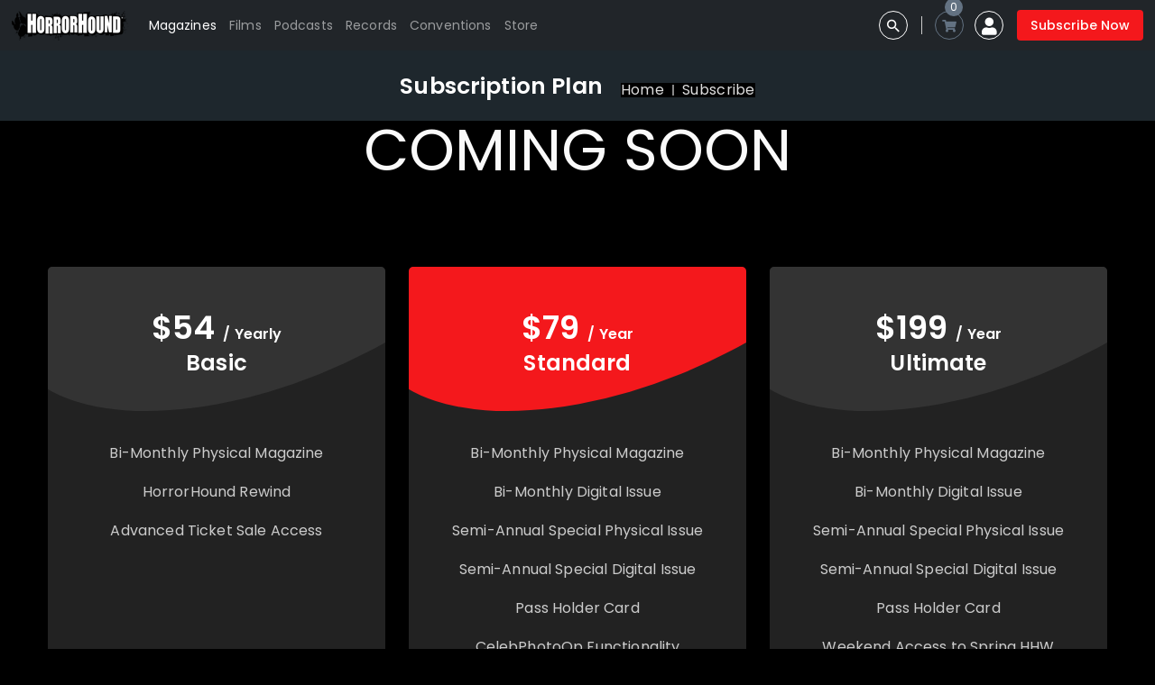

--- FILE ---
content_type: text/html; charset=utf-8
request_url: https://horrorhound.com/subscribe
body_size: 8471
content:

<!DOCTYPE html>
<html lang="en">
<head>
  
  <!-- Google tag (gtag.js) -->
  <script async src="https://www.googletagmanager.com/gtag/js?id=G-3VVXF95L17"></script>
  <script>
    window.dataLayer = window.dataLayer || [];
    function gtag() { dataLayer.push(arguments); }
    gtag('js', new Date());

    gtag('config', 'G-3VVXF95L17');
  </script>
  
  <!-- Pinterest Tag -->
  <script>
    !function(e){if(!window.pintrk){window.pintrk = function () {
    window.pintrk.queue.push(Array.prototype.slice.call(arguments))};var
      n=window.pintrk;n.queue=[],n.version="3.0";var
      t=document.createElement("script");t.async=!0,t.src=e;var
      r=document.getElementsByTagName("script")[0];
      r.parentNode.insertBefore(t,r)}}("https://s.pinimg.com/ct/core.js");
    pintrk('load', '2612568328643', {em: '<user_email_address>'});
    pintrk('page');
  </script>
  <noscript>
    <img height="1" width="1" style="display:none;" alt=""
         src="https://ct.pinterest.com/v3/?event=init&tid=2612568328643&pd[em]=<hashed_email_address>&noscript=1" />
  </noscript>
  <!-- end Pinterest Tag -->


  <!-- Meta Pixel Code -->
  <script>
    !function (f, b, e, v, n, t, s) {
      if (f.fbq) return; n = f.fbq = function () {
        n.callMethod ?
        n.callMethod.apply(n, arguments) : n.queue.push(arguments)
      };
      if (!f._fbq) f._fbq = n; n.push = n; n.loaded = !0; n.version = '2.0';
      n.queue = []; t = b.createElement(e); t.async = !0;
      t.src = v; s = b.getElementsByTagName(e)[0];
      s.parentNode.insertBefore(t, s)
    }(window, document, 'script',
      'https://connect.facebook.net/en_US/fbevents.js');
    fbq('init', '301009820766458');
    fbq('track', 'PageView');
  </script>
  <noscript>
    <img height="1" width="1" style="display:none"
         src="https://www.facebook.com/tr?id=301009820766458&ev=PageView&noscript=1" />
  </noscript>
  <!-- End Meta Pixel Code -->

  <meta name="p:domain_verify" content="fd31b3ee20c731ef9407806c7bd26f5a" />

  <!-- Meta -->
  <meta charset="utf-8" />
  <meta name="viewport" content="width=device-width, initial-scale=1.0" />
  <meta name="author" content="Jeremy Sheldon" />

  <base href="/" />

  <!-- Favicon -->
  <link rel="shortcut icon" href="favicon.ico">
  <link rel="apple-touch-icon" sizes="180x180" href="/apple-touch-icon.png">
  <link rel="icon" type="image/png" sizes="32x32" href="/favicon-32x32.png">
  <link rel="icon" type="image/png" sizes="16x16" href="/favicon-16x16.png">
  <link rel="manifest" href="/site.webmanifest">


  <!-- SWIPER CSS -->

  <!-- BOOTSTRAP CSS -->
  <link href="https://cdn.jsdelivr.net/npm/bootstrap@5.1.1/dist/css/bootstrap.min.css" rel="stylesheet" integrity="sha384-F3w7mX95PdgyTmZZMECAngseQB83DfGTowi0iMjiWaeVhAn4FJkqJByhZMI3AhiU" crossorigin="anonymous">

  <!-- FONT AWESOME CSS -->
  <link rel="stylesheet" href="https://use.fontawesome.com/releases/v5.15.4/css/all.css">

  <!-- MD ICONIC FONT  CSS -->
  <link rel="stylesheet" href="https://cdnjs.cloudflare.com/ajax/libs/material-design-iconic-font/2.2.0/css/material-design-iconic-font.min.css">

  <!-- BLAZORISE CSS -->

  <!-- MUDBLAZOR CSS -->
  <link href="https://fonts.googleapis.com/css?family=Roboto:300,400,500,700&display=swap" rel="stylesheet" />
  <link href="_content/MudBlazor/MudBlazor.min.css" rel="stylesheet" />

  <!-- MyStreamit CSS -->
  <!--<link href="css/myStreamit.css" rel="stylesheet" />-->

  <!-- MyStreamoPlugins CSS -->
  <link href="css/myStreamoPlugins.css" rel="stylesheet" />

  <!-- MyStreamo CSS -->
  <link href="css/myStreamo.css" rel="stylesheet" />

  <!-- Flags CSS -->
  <link type="text/css" href="https://cdnjs.cloudflare.com/ajax/libs/flag-icon-css/3.5.0/css/flag-icon.min.css" rel="stylesheet">

  <!-- My Styles CSS -->
  <link href="css/site.css" rel="stylesheet" />

  <!-- My Styles CSS -->
  <link href="css/hh.css" rel="stylesheet" />

  <!--Blazor:{"sequence":1,"type":"server","prerenderId":"174acb178ce144c49d867bf101b2d94b","descriptor":"CfDJ8LV8yLtRIN5LoAk0LsQLOOerp1BwrxLlM8AKj5HcPM7\u002BAM\u002BYoE6\u002BhODqw3KWjDxOtHBn8A060\u002BQxIB66y5dxR5K234ORp5/CbNUuB91Smkgr6\u002BgcR8EzlvQ2b091CiABnMuCiwV5jSw88cIp4uuWdtTNbB5M1WV6fhOMhiOZY31EpUuwXOvHPrdxTCI8nvGvzoTBbvRW3YHAbhkn6EvFN2CR4bgs9S9lTtXZZRqwxR\u002B9zPZSKJ4Z6sEPs86LEzqd\u002B8yRDWhYpsoAlykf2u9OzZ9rE3th46MNqgM\u002Br8ftgtPZbAbYIZonMF//Nl/ub\u002BunQx2DxbJqr4VKJVVry7/YfYQTWo1nrGpbwNqLVx6n23wyYvdTERPm2iBiOZSV\u002B5VqNS81NaxvlV8oUlUr3lUa7/ZwvaDerKSyNytI9vukCgma"}--><title>HorrorHound</title><!--Blazor:{"prerenderId":"174acb178ce144c49d867bf101b2d94b"}-->
</head>

<body>
  
  
<!--Blazor:{"sequence":0,"type":"server","prerenderId":"37c86cbf30df462cb2597eb56faf6287","descriptor":"CfDJ8LV8yLtRIN5LoAk0LsQLOOfUKDvE5xb9\u002BvxNK/FoaVvfroLBE7FFQRe7gW6aNDCP13kTR3LyWccKbXeDWgvs0EIKw012vkthqUW9fYnXD9LKGK24a0zkIjOnEhqSzE\u002BBCTaJD\u002BiSTFijj9Jj7eByGdBqECB0wUbGc2AeYJ4V7AVfmYcs7eWwdOeFUs7sRCfh1wmeWQTAF1C3expHAokn/ZNUV4zvvHfa2epvr\u002BYD8Wqy0Et7M2gC\u002BMju\u002BmK4DJoFUXuKeHusmXM8q\u002BIrKRINUsdFt24UoYz0QGXbj/YHFwaA15ppj7DpRTeEBn0EHp2lgIYNTRfCqLSG1LsaCg2b/yk="}--><style>
::-webkit-scrollbar {width: 8px;height: 8px;z-index: 1;}
::-webkit-scrollbar-track {background: transparent;}
::-webkit-scrollbar-thumb {background: #c4c4c4;border-radius: 1px;}
::-webkit-scrollbar-thumb:hover {background: #a6a6a6;}
html, body * {scrollbar-color: #c4c4c4 transparent;scrollbar-width: thin;}
</style>
<style>
    .mud-chart-serie:hover {
        filter: url(#lighten);
    }
</style>

<style>
:root{
--mud-palette-black: rgba(39,39,47,1);
--mud-palette-white: rgba(255,255,255,1);
--mud-palette-primary: rgba(119,107,231,1);
--mud-palette-primary-rgb: 119,107,231;
--mud-palette-primary-text: rgba(255,255,255,1);
--mud-palette-primary-darken: rgb(90,75,226);
--mud-palette-primary-lighten: rgb(151,141,236);
--mud-palette-primary-hover: rgba(119,107,231,0.058823529411764705);
--mud-palette-secondary: rgba(255,64,129,1);
--mud-palette-secondary-rgb: 255,64,129;
--mud-palette-secondary-text: rgba(255,255,255,1);
--mud-palette-secondary-darken: rgb(255,31,105);
--mud-palette-secondary-lighten: rgb(255,102,153);
--mud-palette-secondary-hover: rgba(255,64,129,0.058823529411764705);
--mud-palette-tertiary: rgba(30,200,165,1);
--mud-palette-tertiary-rgb: 30,200,165;
--mud-palette-tertiary-text: rgba(255,255,255,1);
--mud-palette-tertiary-darken: rgb(25,169,140);
--mud-palette-tertiary-lighten: rgb(42,223,187);
--mud-palette-tertiary-hover: rgba(30,200,165,0.058823529411764705);
--mud-palette-info: rgba(50,153,255,1);
--mud-palette-info-rgb: 50,153,255;
--mud-palette-info-text: rgba(255,255,255,1);
--mud-palette-info-darken: rgb(10,133,255);
--mud-palette-info-lighten: rgb(92,173,255);
--mud-palette-info-hover: rgba(50,153,255,0.058823529411764705);
--mud-palette-success: rgba(11,186,131,1);
--mud-palette-success-rgb: 11,186,131;
--mud-palette-success-text: rgba(255,255,255,1);
--mud-palette-success-darken: rgb(9,154,108);
--mud-palette-success-lighten: rgb(13,222,156);
--mud-palette-success-hover: rgba(11,186,131,0.058823529411764705);
--mud-palette-warning: rgba(255,168,0,1);
--mud-palette-warning-rgb: 255,168,0;
--mud-palette-warning-text: rgba(255,255,255,1);
--mud-palette-warning-darken: rgb(214,143,0);
--mud-palette-warning-lighten: rgb(255,182,36);
--mud-palette-warning-hover: rgba(255,168,0,0.058823529411764705);
--mud-palette-error: rgba(246,78,98,1);
--mud-palette-error-rgb: 246,78,98;
--mud-palette-error-text: rgba(255,255,255,1);
--mud-palette-error-darken: rgb(244,47,70);
--mud-palette-error-lighten: rgb(248,119,134);
--mud-palette-error-hover: rgba(246,78,98,0.058823529411764705);
--mud-palette-dark: rgba(39,39,47,1);
--mud-palette-dark-rgb: 39,39,47;
--mud-palette-dark-text: rgba(255,255,255,1);
--mud-palette-dark-darken: rgb(23,23,28);
--mud-palette-dark-lighten: rgb(56,56,67);
--mud-palette-dark-hover: rgba(39,39,47,0.058823529411764705);
--mud-palette-text-primary: rgba(255,255,255,0.6980392156862745);
--mud-palette-text-secondary: rgba(255,255,255,0.4980392156862745);
--mud-palette-text-disabled: rgba(255,255,255,0.2);
--mud-palette-action-default: rgba(173,173,177,1);
--mud-palette-action-default-hover: rgba(0,0,0,0.058823529411764705);
--mud-palette-action-disabled: rgba(255,255,255,0.25882352941176473);
--mud-palette-action-disabled-background: rgba(255,255,255,0.11764705882352941);
--mud-palette-surface: rgba(55,55,64,1);
--mud-palette-background: rgba(50,51,61,1);
--mud-palette-background-grey: rgba(39,39,47,1);
--mud-palette-drawer-background: rgba(39,39,47,1);
--mud-palette-drawer-text: rgba(255,255,255,0.4980392156862745);
--mud-palette-drawer-icon: rgba(255,255,255,0.4980392156862745);
--mud-palette-appbar-background: rgba(39,39,47,1);
--mud-palette-appbar-text: rgba(255,255,255,0.6980392156862745);
--mud-palette-lines-default: rgba(255,255,255,0.11764705882352941);
--mud-palette-lines-inputs: rgba(255,255,255,0.2980392156862745);
--mud-palette-table-lines: rgba(255,255,255,0.11764705882352941);
--mud-palette-table-striped: rgba(255,255,255,0.2);
--mud-palette-table-hover: rgba(0,0,0,0.0392156862745098);
--mud-palette-divider: rgba(255,255,255,0.11764705882352941);
--mud-palette-divider-light: rgba(255,255,255,0.058823529411764705);
--mud-palette-chip-default: rgba(255,255,255,0.1568627450980392);
--mud-palette-chip-default-hover: rgba(255,255,255,0.23921568627450981);
--mud-palette-grey-default: #9E9E9E;
--mud-palette-grey-light: #BDBDBD;
--mud-palette-grey-lighter: #E0E0E0;
--mud-palette-grey-dark: #757575;
--mud-palette-grey-darker: #616161;
--mud-palette-overlay-dark: rgba(33,33,33,0.4980392156862745);
--mud-palette-overlay-light: rgba(255,255,255,0.4980392156862745);
--mud-elevation-0: none;
--mud-elevation-1: 0px 2px 1px -1px rgba(0,0,0,0.2),0px 1px 1px 0px rgba(0,0,0,0.14),0px 1px 3px 0px rgba(0,0,0,0.12);
--mud-elevation-2: 0px 3px 1px -2px rgba(0,0,0,0.2),0px 2px 2px 0px rgba(0,0,0,0.14),0px 1px 5px 0px rgba(0,0,0,0.12);
--mud-elevation-3: 0px 3px 3px -2px rgba(0,0,0,0.2),0px 3px 4px 0px rgba(0,0,0,0.14),0px 1px 8px 0px rgba(0,0,0,0.12);
--mud-elevation-4: 0px 2px 4px -1px rgba(0,0,0,0.2),0px 4px 5px 0px rgba(0,0,0,0.14),0px 1px 10px 0px rgba(0,0,0,0.12);
--mud-elevation-5: 0px 3px 5px -1px rgba(0,0,0,0.2),0px 5px 8px 0px rgba(0,0,0,0.14),0px 1px 14px 0px rgba(0,0,0,0.12);
--mud-elevation-6: 0px 3px 5px -1px rgba(0,0,0,0.2),0px 6px 10px 0px rgba(0,0,0,0.14),0px 1px 18px 0px rgba(0,0,0,0.12);
--mud-elevation-7: 0px 4px 5px -2px rgba(0,0,0,0.2),0px 7px 10px 1px rgba(0,0,0,0.14),0px 2px 16px 1px rgba(0,0,0,0.12);
--mud-elevation-8: 0px 5px 5px -3px rgba(0,0,0,0.2),0px 8px 10px 1px rgba(0,0,0,0.14),0px 3px 14px 2px rgba(0,0,0,0.12);
--mud-elevation-9: 0px 5px 6px -3px rgba(0,0,0,0.2),0px 9px 12px 1px rgba(0,0,0,0.14),0px 3px 16px 2px rgba(0,0,0,0.12);
--mud-elevation-10: 0px 6px 6px -3px rgba(0,0,0,0.2),0px 10px 14px 1px rgba(0,0,0,0.14),0px 4px 18px 3px rgba(0,0,0,0.12);
--mud-elevation-11: 0px 6px 7px -4px rgba(0,0,0,0.2),0px 11px 15px 1px rgba(0,0,0,0.14),0px 4px 20px 3px rgba(0,0,0,0.12);
--mud-elevation-12: 0px 7px 8px -4px rgba(0,0,0,0.2),0px 12px 17px 2px rgba(0,0,0,0.14),0px 5px 22px 4px rgba(0,0,0,0.12);
--mud-elevation-13: 0px 7px 8px -4px rgba(0,0,0,0.2),0px 13px 19px 2px rgba(0,0,0,0.14),0px 5px 24px 4px rgba(0,0,0,0.12);
--mud-elevation-14: 0px 7px 9px -4px rgba(0,0,0,0.2),0px 14px 21px 2px rgba(0,0,0,0.14),0px 5px 26px 4px rgba(0,0,0,0.12);
--mud-elevation-15: 0px 8px 9px -5px rgba(0,0,0,0.2),0px 15px 22px 2px rgba(0,0,0,0.14),0px 6px 28px 5px rgba(0,0,0,0.12);
--mud-elevation-16: 0px 8px 10px -5px rgba(0,0,0,0.2),0px 16px 24px 2px rgba(0,0,0,0.14),0px 6px 30px 5px rgba(0,0,0,0.12);
--mud-elevation-17: 0px 8px 11px -5px rgba(0,0,0,0.2),0px 17px 26px 2px rgba(0,0,0,0.14),0px 6px 32px 5px rgba(0,0,0,0.12);
--mud-elevation-18: 0px 9px 11px -5px rgba(0,0,0,0.2),0px 18px 28px 2px rgba(0,0,0,0.14),0px 7px 34px 6px rgba(0,0,0,0.12);
--mud-elevation-19: 0px 9px 12px -6px rgba(0,0,0,0.2),0px 19px 29px 2px rgba(0,0,0,0.14),0px 7px 36px 6px rgba(0,0,0,0.12);
--mud-elevation-20: 0px 10px 13px -6px rgba(0,0,0,0.2),0px 20px 31px 3px rgba(0,0,0,0.14),0px 8px 38px 7px rgba(0,0,0,0.12);
--mud-elevation-21: 0px 10px 13px -6px rgba(0,0,0,0.2),0px 21px 33px 3px rgba(0,0,0,0.14),0px 8px 40px 7px rgba(0,0,0,0.12);
--mud-elevation-22: 0px 10px 14px -6px rgba(0,0,0,0.2),0px 22px 35px 3px rgba(0,0,0,0.14),0px 8px 42px 7px rgba(0,0,0,0.12);
--mud-elevation-23: 0px 11px 14px -7px rgba(0,0,0,0.2),0px 23px 36px 3px rgba(0,0,0,0.14),0px 9px 44px 8px rgba(0,0,0,0.12);
--mud-elevation-24: 0px 11px 15px -7px rgba(0,0,0,0.2),0px 24px 38px 3px rgba(0,0,0,0.14),0px 9px 46px 8px rgba(0,0,0,0.12);
--mud-elevation-25: 0 5px 5px -3px rgba(0,0,0,.06), 0 8px 10px 1px rgba(0,0,0,.042), 0 3px 14px 2px rgba(0,0,0,.036);
--mud-default-borderradius: 4px;
--mud-drawer-width-left: 240px;
--mud-drawer-width-right: 240px;
--mud-drawer-width-mini-left: 56px;
--mud-drawer-width-mini-right: 56px;
--mud-appbar-height: 64px;
--mud-typography-default-family: 'Roboto','Helvetica','Arial','sans-serif';
--mud-typography-default-size: .875rem;
--mud-typography-default-weight: 400;
--mud-typography-default-lineheight: 1.43;
--mud-typography-default-letterspacing: .01071em;
--mud-typography-default-text-transform: none;
--mud-typography-h1-family: 'Roboto','Helvetica','Arial','sans-serif';
--mud-typography-h1-size: 6rem;
--mud-typography-h1-weight: 300;
--mud-typography-h1-lineheight: 1.167;
--mud-typography-h1-letterspacing: -.01562em;
--mud-typography-h1-text-transform: none;
--mud-typography-h2-family: 'Roboto','Helvetica','Arial','sans-serif';
--mud-typography-h2-size: 3.75rem;
--mud-typography-h2-weight: 300;
--mud-typography-h2-lineheight: 1.2;
--mud-typography-h2-letterspacing: -.00833em;
--mud-typography-h2-text-transform: none;
--mud-typography-h3-family: 'Roboto','Helvetica','Arial','sans-serif';
--mud-typography-h3-size: 3rem;
--mud-typography-h3-weight: 400;
--mud-typography-h3-lineheight: 1.167;
--mud-typography-h3-letterspacing: 0;
--mud-typography-h3-text-transform: none;
--mud-typography-h4-family: 'Roboto','Helvetica','Arial','sans-serif';
--mud-typography-h4-size: 2.125rem;
--mud-typography-h4-weight: 400;
--mud-typography-h4-lineheight: 1.235;
--mud-typography-h4-letterspacing: .00735em;
--mud-typography-h4-text-transform: none;
--mud-typography-h5-family: 'Roboto','Helvetica','Arial','sans-serif';
--mud-typography-h5-size: 1.5rem;
--mud-typography-h5-weight: 400;
--mud-typography-h5-lineheight: 1.334;
--mud-typography-h5-letterspacing: 0;
--mud-typography-h5-text-transform: none;
--mud-typography-h6-family: 'Roboto','Helvetica','Arial','sans-serif';
--mud-typography-h6-size: 1.25rem;
--mud-typography-h6-weight: 500;
--mud-typography-h6-lineheight: 1.6;
--mud-typography-h6-letterspacing: .0075em;
--mud-typography-h6-text-transform: none;
--mud-typography-subtitle1-family: 'Roboto','Helvetica','Arial','sans-serif';
--mud-typography-subtitle1-size: 1rem;
--mud-typography-subtitle1-weight: 400;
--mud-typography-subtitle1-lineheight: 1.75;
--mud-typography-subtitle1-letterspacing: .00938em;
--mud-typography-subtitle1-text-transform: none;
--mud-typography-subtitle2-family: 'Roboto','Helvetica','Arial','sans-serif';
--mud-typography-subtitle2-size: .875rem;
--mud-typography-subtitle2-weight: 500;
--mud-typography-subtitle2-lineheight: 1.57;
--mud-typography-subtitle2-letterspacing: .00714em;
--mud-typography-subtitle2-text-transform: none;
--mud-typography-body1-family: 'Roboto','Helvetica','Arial','sans-serif';
--mud-typography-body1-size: 1rem;
--mud-typography-body1-weight: 400;
--mud-typography-body1-lineheight: 1.5;
--mud-typography-body1-letterspacing: .00938em;
--mud-typography-body1-text-transform: none;
--mud-typography-body2-family: 'Roboto','Helvetica','Arial','sans-serif';
--mud-typography-body2-size: .875rem;
--mud-typography-body2-weight: 400;
--mud-typography-body2-lineheight: 1.43;
--mud-typography-body2-letterspacing: .01071em;
--mud-typography-body2-text-transform: none;
--mud-typography-button-family: 'Roboto','Helvetica','Arial','sans-serif';
--mud-typography-button-size: .875rem;
--mud-typography-button-weight: 500;
--mud-typography-button-lineheight: 1.75;
--mud-typography-button-letterspacing: .02857em;
--mud-typography-button-text-transform: uppercase;
--mud-typography-caption-family: 'Roboto','Helvetica','Arial','sans-serif';
--mud-typography-caption-size: .75rem;
--mud-typography-caption-weight: 400;
--mud-typography-caption-lineheight: 1.66;
--mud-typography-caption-letterspacing: .03333em;
--mud-typography-caption-text-transform: none;
--mud-typography-overline-family: 'Roboto','Helvetica','Arial','sans-serif';
--mud-typography-overline-size: .75rem;
--mud-typography-overline-weight: 400;
--mud-typography-overline-lineheight: 2.66;
--mud-typography-overline-letterspacing: .08333em;
--mud-typography-overline-text-transform: none;
--mud-zindex-drawer: 1100;
--mud-zindex-appbar: 1300;
--mud-zindex-dialog: 1400;
--mud-zindex-popover: 1200;
--mud-zindex-snackbar: 1500;
--mud-zindex-tooltip: 1600;
}
</style>

<div class="mud-popover-provider"></div>

<div id="mud-snackbar-container" class="mud-snackbar-location-top-right"></div>




<div class="main-wrapper"><nav class="navbar navbar-expand-lg navbar-dark bg-dark"><div class="container-fluid"><a class="navbar-brand" href="/"><img src="images/hhlogo_white-black-flat-sm.png" class="img-fluid"></a>
    <button class="navbar-toggler" type="button" data-bs-toggle="collapse" data-bs-target="#navbarSupportedContent" aria-controls="navbarSupportedContent" aria-expanded="false" aria-label="Toggle navigation"><span class="navbar-toggler-icon"></span></button>

    <div class="collapse navbar-collapse" id="navbarSupportedContent"><ul class="navbar-nav me-auto mb-2 mb-lg-0"><li class="nav-item"><a class="nav-link active" aria-current="page" href="/Magazines">Magazines</a></li>
        <li class="nav-item"><a class="nav-link" href="/Films">Films</a></li>
        <li class="nav-item"><a class="nav-link" href="/Podcasts">Podcasts</a></li>
        <li class="nav-item"><a class="nav-link" href="/Records">Records</a></li>
        <li class="nav-item"><a class="nav-link" href="/Conventions">Conventions</a></li>
        <li class="nav-item"><a class="nav-link" href="/Store">Store</a></li></ul>

      
      <fieldset disabled="true"><div class="header-search-2"><a class="search-toggle" href="#" style="cursor: not-allowed;"><i class="zmdi zmdi-search s-open"></i>
            <i class="zmdi zmdi-close s-close"></i></a>
          <div class="search-wrap-2"><form action="#"><input placeholder="Search" type="text">
              <button class="button-search"><i class="zmdi zmdi-search"></i></button></form></div></div></fieldset>

      
      
      <div class="notifications-bar btn-group" style="margin-right: 12px;"><a href="cart" class="notifications-iocn"><i class="fas fa-shopping-cart"></i><span>0</span></a></div>
      
      <ul><li class="nav-item dropdown"><a class="nav-link our-profile-pc" href="/Records" id="navbarDropdown" role="button" data-bs-toggle="dropdown" aria-expanded="false"><i class="fa fa-user" aria-hidden="true"></i></a>
        <ul class="dropdown-menu" aria-labelledby="navbarDropdown"><li><a class="dropdown-item" href="Identity/Account/Register">Register</a></li>
          <li><a class="dropdown-item" href="Identity/Account/Login">Log in</a></li></ul></li></ul>

    
    <div class="subscribe-btn-wrap"><a class="subscribe-btn" href="/Store/Details/8">Subscribe Now</a></div></div></div></nav>

  <main><article class="content"><div class="breadcrumb-area breadcrumb-modify-padding bg-black-3"><div class="container"><div class="in-breadcrumb"><div class="row"><div class="col"><div class="breadcrumb-style-2 center"><h2>Subscription Plan</h2>
            <ul class="breadcrumb-list-2 black"><li><a href="index-4.html">Home</a></li>
              <li>Subscribe</li></ul></div></div></div></div></div></div>



<div class="text-center"><h1 class="title">COMING SOON</h1></div>


<div class="pricing-wrap bg-black section-pt-90 section-pb-60"><div class="container"><div class="row row-cols-md-3 row-cols-1"><div class="col mb-30"><div class="pricing-panel modify-pricing-panel text-center"><div class="pricing-heading"><h2>$54 <span>/ Yearly</span></h2>
            <h3>Basic</h3></div>
          <div class="pricing-body"><ul><li>Bi-Monthly Physical Magazine</li>
              <li>HorrorHound Rewind</li>
              <li>Advanced Ticket Sale Access</li>
              <li>&nbsp;</li>
              <li>&nbsp;</li>
              <li>&nbsp;</li>
              <li>&nbsp;</li>
              <li>&nbsp;</li></ul></div>
          <div class="pricing-footer"><a href="/Store/Details/8" class="plan-btn" style="cursor: not-allowed;">Choose Plan</a></div></div></div>

      <div class="col mb-30"><div class="pricing-panel modify-pricing-panel active text-center"><div class="pricing-heading"><h2>$79 <span>/ Year</span></h2>
            <h3>Standard</h3></div>
          <div class="pricing-body"><ul><li>Bi-Monthly Physical Magazine</li>
              <li>Bi-Monthly Digital Issue</li>
              <li>Semi-Annual Special Physical Issue</li>
              <li>Semi-Annual Special Digital Issue</li>
              <li>Pass Holder Card</li>
              <li>CelebPhotoOp Functionality</li>
              <li>&nbsp;</li>
              <li>&nbsp;</li>
              <li>&nbsp;</li></ul></div>
          <div class="pricing-footer"><a href="/Store/Details/8" class="plan-btn" style="cursor: not-allowed;">Choose Plan</a></div></div></div>
      <div class="col mb-30"><div class="pricing-panel modify-pricing-panel text-center"><div class="pricing-heading"><h2>$199 <span>/ Year</span></h2>
            <h3>Ultimate</h3></div>
          <div class="pricing-body"><ul><li>Bi-Monthly Physical Magazine</li>
              <li>Bi-Monthly Digital Issue</li>
              <li>Semi-Annual Special Physical Issue</li>
              <li>Semi-Annual Special Digital Issue</li>
              <li>Pass Holder Card</li>
              <li>Weekend Access to Spring HHW</li>
              <li>Weekend Access to Fall HHW</li>
              <li>CelebPhotoOp Functionality</li></ul></div>
          <div class="pricing-footer"><a href="/Store/Details/8" class="plan-btn" style="cursor: not-allowed;">Choose Plan</a></div></div></div></div>

    <div class="row"><div class="col-lg-12"><div class="current-plan-wrapper white"><div class="dic-pricing"><div class="row"><div class="col-md-3 col-xs-12"><div class="dic-pricing-header"><h4 class="package">Gift Subscription</h4></div></div>
              <div class="col-md-5 col-xs-12"><div class="dic-pricing-header"><h5>Give a year subscription</h5></div></div>
              <div class="col-md-4 col-xs-12"><div class="dic-pricing-btn"><a class="btn-two-style theme-color-four" href="/Store/Details/8">
                    Give HorrorHound
                  </a></div></div></div></div></div></div></div></div></div></article></main>

   <footer class="footer-area bg-black-2 section-padding-lr"><div class="footer-hm4-ptb"><div class="container-fluid"><div class="row"><div class="col-lg-3"><div class="footer-widget footer-about"><div class="footer-logo"><a href="index-4.html"><img src="https://images.horrorhound.com/hh2016/layout/hh_logo-sm.png" alt></a></div>
            <hr>
            <p><i class="fas fa-home mr-3"></i> PO Box 710, Milford, OH 45150</p>
            <p><i class="fas fa-envelope mr-3"></i> <a class="text-white" href="mailto:support@horrorhound.com">support@horrorhound.com</a></p>
            <p><i class="fab fa-facebook-messenger mr-3"></i> <a class="text-white" href="https://m.me/165968406869527">Message Us</a></p></div></div>
        <div class="col-lg-9"><div class="footer-top-right"><div class="footer-quicklink"><ul><li><a href="/Advertising">Advertising</a></li>
                <li><a href="/Company">About US</a></li>
                <li><a href="https://brand.horrorhound.com" target="_blank">Brand Site</a></li>
                <li><a href="/Support/Contact">Contact Us</a></li>
                <li><a href="/Store">Store</a></li></ul></div>
            <hr>
            <div class="brand-logo-active"><div class="brand-logo float-start me-3"><a href="https://www.fright-rags.com/" tabindex="-1"><img src="https://s3.us-east-2.amazonaws.com/hh2018/advertisers/ad-logo-frightrags.png" alt></a></div>
              <div class="brand-logo float-start me-3"><a href="https://horrormerchstore.com/" tabindex="-1"><img src="https://s3.us-east-2.amazonaws.com/hh2018/advertisers/ad-logo-horrormerch.png" alt></a></div>
              
              <div class="brand-logo float-start me-3"><a href="https://www.shoutfactory.com" tabindex="-1"><img src="https://s3.us-east-2.amazonaws.com/hh2018/advertisers/ad-logo-screamfactory.png" alt></a></div></div></div>

          <div Class="clearfix"></div>
          <div class="footer-top-right"><hr></div></div></div>

      <div class="row"><div class="col-lg-3"><div class="footer-widget footer-about"><div class="social-style-1"><a class="facebook" href="https://www.facebook.com/HorrorHound"><i class="fab fa-facebook-f"></i></a>
              <a class="twitter" href="https://twitter.com/horrorhound"><i class="fab fa-twitter"></i></a>
              <a class="linkedin" href="https://www.linkedin.com/company/horrorhound"><i class="fab fa-linkedin"></i></a>
              <a class="instagram" href="https://www.instagram.com/horrorhound/"><i class="fab fa-instagram"></i></a>
              <a class="youtube" href="https://www.youtube.com/horrorhoundtv"><i class="fab fa-youtube"></i></a>
              <a class="pinterest" href="https://www.pinterest.com/horrorhound/"><i class="fab fa-pinterest"></i></a>
              <a class="podcast" href="http://horrorhound.libsyn.com/"><i class="fa fa-podcast"></i></a></div></div></div>
        <div class="col-lg-9"><div class="footer-top-right"><div class="footer-quicklink-2"><ul><li><a href="/Support/Contact">Report a Bug</a></li>
                <li><a href="/Support/Contact">Request a Feature</a></li>
                <li><a href="/Company/Privacy">Privacy Policy</a></li>
                <li><a href="/Company/TOS">Terms of Services</a></li>
                <li><a href="/Support/Contact">Support</a></li></ul></div></div></div></div></div></div>
  <div class="footer-bottom footer-bottom-ptb footer-black-hm4"><div class="container-fluid"><div class="row align-items-center"><div class="col-lg-6"><div class="copyright"><p class="copyright-text">
              Copyright ©2022 All rights reserved | HorrorHound
            </p></div></div>
        <div class="col-lg-6"><div class="login-alert"><p>Already have an Account? <a href="Identity/Account/Login">LOGIN</a></p>
            <div class="member-btn"><a class="member-btn-style" href="/Store/Details/8">Subscribe</a></div></div></div></div></div></div></footer></div>
            <!--Blazor:{"prerenderId":"37c86cbf30df462cb2597eb56faf6287"}-->


  <div id="blazor-error-ui">
    
      An error has occurred. This application may no longer respond until reloaded.
    
    
    <a href="" class="reload">Reload</a>
    <a class="dismiss">🗙</a>
  </div>

  <script src="_framework/blazor.server.js"></script>

  <!-- JQUERY JS -->
  <script src="https://cdn.jsdelivr.net/npm/jquery@3.6.0/dist/jquery.min.js"></script>

  <!-- HLS JS -->
  <script src="https://cdn.jsdelivr.net/hls.js/latest/hls.js" crossorigin="anonymous"></script>

  <!-- SWIPER JS -->
  <script src="https://cdn.jsdelivr.net/npm/swiper@9/swiper-element-bundle.min.js"></script>

  <!-- BOOTSTRAP JS -->
  <script src="https://cdn.jsdelivr.net/npm/bootstrap@5.1.1/dist/js/bootstrap.bundle.min.js" integrity="sha384-/bQdsTh/da6pkI1MST/rWKFNjaCP5gBSY4sEBT38Q/9RBh9AH40zEOg7Hlq2THRZ" crossorigin="anonymous"></script>

  <!-- MYSTREAMO JS -->
  <script src="scripts/myStreamo.js"></script>

  
  <script src="scripts/paypal.js"></script>
  
  <!-- CSS Isolation -->
  <link href="hh2022.styles.css" rel="stylesheet" />

  <!-- MudBlazor -->
  <script src="_content/MudBlazor/MudBlazor.min.js"></script>

  <!-- CUSTOM JS PUT ALL CUSTOM JS IN MAIN.JS -->
  <script src="scripts/main.js"></script>

  <script>
    function isDevice() {
      return /android|webos|iphone|ipad|ipod|blackberry|iemobile|opera mini|mobile/i.test(navigator.userAgent);
    }
  </script>

  
</body>
</html>


--- FILE ---
content_type: text/javascript
request_url: https://horrorhound.com/scripts/myStreamo.js
body_size: -22
content:
(function ($) {
  "use strict";


})(jQuery);	

--- FILE ---
content_type: text/javascript
request_url: https://horrorhound.com/scripts/main.js
body_size: 1033
content:
function initJumbo() {
  try {


    console.log('Entered initJumbo!');
    var video = document.getElementById('video');
    var sources = document.querySelectorAll('video source');
    console.log('sources: ', sources);

    for (let i = 0; i < sources.length; i++) {
      if (Hls.isSupported()) {
        var hls = new Hls();
        // Bind them together
        hls.attachMedia(video);

        // Check for a URL
        if (sources[i].getAttribute("data-src")) {
          hls.loadSource(sources[i].getAttribute("data-src"));
          hls.on(Hls.Events.MANIFEST_PARSED, function () {
            video.play().catch(function (error) {
              console.error('Auto-play was prevented:', error);
            });
          });
        }
      } else if (video.canPlayType('application/vnd.apple.mpegurl')) {
        video.src = sources[i].getAttribute("data-src");
        video.addEventListener('loadedmetadata', function () {
          video.play().catch(function (error) {
            console.error('Auto-play was prevented:', error);
          });
        });
      }
    }
  }
  catch (err) {

  }
}

// digital copy fullscreen code
function enterFullScreen(iframe) {
  if (iframe.requestFullscreen) {
    iframe.requestFullscreen();
  } else if (iframe.mozRequestFullScreen) {
    iframe.mozRequestFullScreen();
  } else if (iframe.webkitRequestFullscreen) {
    iframe.webkitRequestFullscreen();
  } else if (iframe.msRequestFullscreen) {
    iframe.msRequestFullscreen();
  }
}

function exitFullScreen() {
  if (document.exitFullscreen) {
    document.exitFullscreen();
  } else if (document.mozCancelFullScreen) {
    document.mozCancelFullScreen();
  } else if (document.webkitExitFullscreen) {
    document.webkitExitFullscreen();
  } else if (document.msExitFullscreen) {
    document.msExitFullscreen();
  }
}


// OLD SWIPER JS
/*function initSwiper() {

  console.log('Entered initSwiper!');
  //console.log('swiper text:' + document.querySelector('.swiper').textContent);
  console.log(document.querySelector('.swiper'));


  const swiper = new Swiper('.swiper', {

    slidesPerView: 5,
    spaceBetween: 20,
    slidesPerGroup: 2,
    loop: true,
    loopFillGroupWithBlank: false,

    // If we need pagination
    pagination: {
      el: '.swiper-pagination',
      clickable: true,
    },

    // Navigation arrows
    navigation: {
      nextEl: '.swiper-button-next',
      prevEl: '.swiper-button-prev',
    },

    // And if we need scrollbar
    scrollbar: {
      el: '.swiper-scrollbar',
    },
    breakpoints: {
      200: {
        slidesPerView: 1,
        slidesPerGroup: 1,
        spaceBetween: 10,
      },
      640: {
        slidesPerView: 2,
        slidesPerGroup: 2,
        spaceBetween: 10,
      },
      768: {
        slidesPerView: 3,
        slidesPerGroup: 3,
        spaceBetween: 10,
      },
      1024: {
        slidesPerView: 4,
        slidesPerGroup: 4,
        spaceBetween: 10,
      },
    }
  });
}
*/

// Use this one when the page has multiple columns...Because there's less space to view the images than a full width column.
/*function initSwiper2Columns() {

  console.log('Entered initSwiper2Columns!');
  //console.log('swiper text:' + document.querySelector('.swiper').textContent);
  console.log(document.querySelector('.swiper'));


  const swiper = new Swiper('.swiper', {

    slidesPerView: 3,
    spaceBetween: 10,
    slidesPerGroup: 3,
    loop: true,
    loopFillGroupWithBlank: false,

    // If we need pagination
    pagination: {
      el: '.swiper-pagination',
      clickable: true,
    },

    // Navigation arrows
    navigation: {
      nextEl: '.swiper-button-next',
      prevEl: '.swiper-button-prev',
    },

    // And if we need scrollbar
    scrollbar: {
      el: '.swiper-scrollbar',
    },
    breakpoints: {
      200: {
        slidesPerView: 1,
        slidesPerGroup: 1,
        spaceBetween: 10,
      },
      640: {
        slidesPerView: 2,
        slidesPerGroup: 2,
        spaceBetween: 10,
      },
      768: {
        slidesPerView: 2,
        slidesPerGroup: 2,
        spaceBetween: 10,
      },
      1024: {
        slidesPerView: 3,
        slidesPerGroup: 3,
        spaceBetween: 10,
      },
    }
  });
  
}*/

--- FILE ---
content_type: text/javascript
request_url: https://horrorhound.com/scripts/paypal.js
body_size: 3685
content:
//https://stackoverflow.com/questions/62954461/the-assembly-does-not-contain-a-public-invokable-method-with-jsinvokableattribu
// Used to call an instanced version instead of a static method in c#
var GLOBAL = {};
GLOBAL.DotNetReference = null;
GLOBAL.SetDotnetReference = function (pDotNetReference) {
  GLOBAL.DotNetReference = pDotNetReference;
};

var orderid = 0;

function setCookie(name, value, days) {
  var expires = "";
  if (days) {
    var date = new Date();
    date.setTime(date.getTime() + (days * 24 * 60 * 60 * 1000));
    expires = "; expires=" + date.toUTCString();
  }
  document.cookie = name + "=" + (value || "") + expires + "; path=/";
}
function getCookie(name) {
  var nameEQ = name + "=";
  var ca = document.cookie.split(';');
  for (var i = 0; i < ca.length; i++) {
    var c = ca[i];
    while (c.charAt(0) == ' ') c = c.substring(1, c.length);
    if (c.indexOf(nameEQ) == 0) return c.substring(nameEQ.length, c.length);
  }
  return null;
}
function eraseCookie(name) {
  document.cookie = name + '=; Path=/; Expires=Thu, 01 Jan 1970 00:00:01 GMT;';
}


window.InitButtonPaypal = function (HuiVentAPIMinCheckout, orderDetailJson, onApproveFunctionAssembly, onApproveFunctionName, onExecutingPaypalMethod) {
  console.log("Entered InitButtonPaypal...");
  console.log("orderDetailJson: " + orderDetailJson);
  orderDetailJson = JSON.parse(orderDetailJson);
  //console.log("HuiVentAPIMinCheckout: " + HuiVentAPIMinCheckout);
  //console.log("onApproveFunctionAssembly: " + onApproveFunctionAssembly);
  //console.log("onApproveFunctionName: " + onApproveFunctionName);
  //console.log("First Name: " + orderDetailJson.Payer.FirstName);
  //console.log("Last Name: " + orderDetailJson.Payer.LastName);
  paypal.Buttons({
    style: {
      layout: 'vertical',
      color: 'gold',
      shape: 'rect',
      label: 'paypal'
    },
    createOrder: function (data, actions) {
      // Order is created on the server and the order id is returned
      GLOBAL.DotNetReference.invokeMethodAsync(onExecutingPaypalMethod); // First set _isTaskRunning
      
      //orderid = getCookie('hh2022orderid');
      //alert('orderid: ' + orderid);

      return fetch('/Checkout/Api/CreateOrder/' + orderid, {
        headers: {
          'Accept': 'application/json',
          'Content-Type': 'application/json'
        },
        method: 'post',
        body: JSON.stringify(orderDetailJson)
      }).then(function (res) {
        //alert("res = " + res);
        return res.json();
      }).then(function (orderData) {
        //alert("orderData = " + orderData);
        //alert("orderDataString = " + JSON.stringify(orderData));

        //orderData = JSON.parse(orderData)
        //alert("orderData.id = " + orderData.id);
        //return orderData.id;

        orderid = orderData.id; // Set our global variable incase this user re-submits this page so we don't keep creating new order #'s.
        //setCookie('hh2022orderid', orderid, 7);

        // Create the CreateOrder json data for paypal which is required.
        return actions.order.create({
          intent: 'CAPTURE', // capture payment from buyer
          payer: {
            name: {
              given_name: orderDetailJson.Payer.FirstName,
              surname: orderDetailJson.Payer.LastName
            },
            address: {
              address_line_1: orderDetailJson.Payer.Address1,
              address_line_2: orderDetailJson.Payer.Address2,
              admin_area_2: orderDetailJson.Payer.City,
              admin_area_1: orderDetailJson.Payer.State,
              postal_code: orderDetailJson.Payer.Zip,
              country_code: orderDetailJson.Payer.CountryCode
            },
            email_address: orderDetailJson.Payer.Email,
            phone: {
              phone_type: "MOBILE",
              phone_number: {
                national_number: orderDetailJson.Payer.Phone
              }
            }
          },
          purchase_units: [{
            reference_id: orderData.id,
            amount: {
              value: orderDetailJson.Total
            }
          }]
        });
      });
    },
    // Finalize the transaction on the server after payer approval
    onApprove: function (data, actions) {
      return actions.order.capture().then(function (orderData) {
        var results = JSON.stringify(orderData, null, 2);
        console.log('Capture Results: ', orderData);
        console.log('Stringify Results: ', results);

        var refernce_id = orderData.purchase_units[0].reference_id;
        //var transaction = orderData.purchase_units[0].payments.captures[0];
        //console.log('Transaction: ', JSON.stringify(transaction, null, 2));
        //alert('Transaction ' + transaction.status + ': ' + transaction.id + '\n\nSee console for all available details');
        ////////////////


        // Now send the paypal response to our capture order... Eventually update this to just call the capture order from the minimal api.
        //return fetch('Checkout/Api/Paypal/CaptureOrder/' + data.orderID, {
        return fetch('Checkout/Api/Paypal/CaptureOrder/' + refernce_id, {
          headers: {
            'Accept': 'application/json',
            'Content-Type': 'application/json'
          },
          method: 'post',
          body: results
        }).then(function (res) {
          //alert("res = " + res);
          return res.json();
        }).then(function (orderData) {
          //alert("orderData = " + orderData);
          //alert("orderData String = " + JSON.stringify(orderData));

          // Three cases to handle:
          //   (1) Recoverable INSTRUMENT_DECLINED -> call actions.restart()
          //   (2) Other non-recoverable errors -> Show a failure message
          //   (3) Successful transaction -> Show confirmation or thank you

          // This example reads a v2/checkout/orders capture response, propagated from the server
          // You could use a different API or structure for your 'orderData'
          var errorDetail = Array.isArray(orderData.details) && orderData.details[0];

          if (errorDetail && errorDetail.issue === 'INSTRUMENT_DECLINED') {
            return actions.restart(); // Recoverable state, per:
            // https://developer.paypal.com/docs/checkout/integration-features/funding-failure/
          }

          if (errorDetail) {
            var msg = 'Sorry, your transaction could not be processed.';
            if (errorDetail.description) msg += '\n\n' + errorDetail.description;
            if (orderData.debug_id) msg += ' (' + orderData.debug_id + ')';
            return alert(msg); // Show a failure message (try to avoid alerts in production environments)
          }

          // Successful capture! For demo purposes:
          //console.log('Capture result', orderData, JSON.stringify(orderData, null, 2));
          //var transaction = orderData.purchase_units[0].payments.captures[0];
          //alert('Transaction ' + transaction.status + ': ' + transaction.id + '\n\nSee console for all available details');

          // Replace the above to show a success message within this page, e.g.
          // const element = document.getElementById('paypal-button-container');
          // element.innerHTML = '';
          // element.innerHTML = '<h3>Thank you for your payment!</h3>';
          // Or go to another URL:  actions.redirect('thank_you.html');
          actions.redirect(window.location.origin + '/Checkout/Complete/' + orderid + "?Clear=true");

          //Reset our orderid back to 0 incase user creates a new order.
          //eraseCookie('hh2022orderid');
          orderid = 0;

          // Call webapi.. Old code
          /*
          const mergedJson = { orderDetailJson, payalResponse };
          if (window.XMLHttpRequest) {
            var xhr = new XMLHttpRequest();
          } else {
            var xhr = new ActiveXObject("Microsoft.XMLHTTP");
          }
    
          xhr.onreadystatechange = function () {
            if (xhr.readyState == 4) {
              //alert(xhr.responseText);
              var responseText = xhr.responseText;
              console.log('responseText', responseText);
    
              window.location.replace("/Checkout/Complete/" + payalResponse.id + "?Clear=true");
            }
          }
          xhr.open('POST', 'https://apicheckout.huivent.com/API_v1/Paypal/OnApprove', false);
          xhr.setRequestHeader("x-api-key", HuiVentAPIMinCheckout);
          xhr.setRequestHeader("Content-Type", "application/json;charset=UTF-8");
          xhr.send(JSON.stringify(mergedJson));
          */
        });
      });
    },
    onError: function (err) {
      // For example, redirect to a specific error page
      console.log(err);
      alert(err);
      //debugger;
      //window.location.href = "/your-error-page-here";
    }
  }).render('#paypal-button-container');
}

window.InitPaypalSubscription = function (orderDetailJson, onApproveFunctionAssembly, onApproveFunctionName) {
  console.log("Entered InitPaypalSubscription...");
  console.log(JSON.stringify(orderDetailJson));
  orderDetailJson = JSON.parse(orderDetailJson);
  console.log("onApproveFunctionAssembly: " + onApproveFunctionAssembly);
  console.log("onApproveFunctionName: " + onApproveFunctionName);
  console.log("First Name: " + orderDetailJson.Payer.FirstName);
  console.log("Last Name: " + orderDetailJson.Payer.LastName);
  paypal.Buttons({
    style: {
      layout: 'vertical',
      color: 'gold',
      shape: 'rect',
      label: 'paypal'
    },
    createSubscription: function (data, actions) {
      // replace with your subscription plan id
      // https://developer.paypal.com/docs/subscriptions/#link-createplan
      return actions.subscription.create({
        plan_id: "P-3RX065706M3469222L5IFM4I",
        payer: {
          name: {
            given_name: orderDetailJson.Payer.FirstName,
            surname: orderDetailJson.Payer.LastName
          },
          address: {
            address_line_1: orderDetailJson.Payer.Address1,
            address_line_2: orderDetailJson.Payer.Address2,
            admin_area_2: orderDetailJson.Payer.State,
            admin_area_1: orderDetailJson.Payer.City,
            postal_code: orderDetailJson.Payer.Zip,
            country_code: "US" //orderDetailJson.Payer.CountryCode
          },
          email_address: orderDetailJson.Payer.Email,
          phone: {
            phone_type: "MOBILE",
            phone_number: {
              national_number: orderDetailJson.Payer.Phone
            }
          }
        }
      });
    },
    onApprove: function (data, actions) {
      // This function captures the funds from the transaction.
      return actions.order.capture().then(function (orderData) {
        var results = JSON.stringify(orderData, null, 2);
        console.log('Capture Results: ', orderData);
        console.log('Stringify Results: ', results);

        //var transaction = orderData.purchase_units[0].payments.captures[0];
        //console.log('Transaction: ', JSON.stringify(transaction, null, 2));
        //alert('Transaction ' + transaction.status + ': ' + transaction.id + '\n\nSee console for all available details');
        ////////////////


        // Merge our json data...
        const mergedJson = { orderDetailJson, results };
        console.log('Merged Results: ', mergedJson);


        // Use redirect here cause invoking method we have to reset up our injectable classes; they're not accessible from JSInvokable method; so better to just redirect so we can display a complete page anyhow.
        console.log("Attempting invokeMethodAsync...");
        //DotNet.invokeMethodAsync(onApproveFunctionAssembly, onApproveFunctionName, orderData, actions);
        GLOBAL.DotNetReference.invokeMethodAsync(onApproveFunctionName, results, actions);
        //GLOBAL.DotNetReference.invokeMethodAsync(onApproveFunctionName, results, actions)
        //  .then(data => {
        //    console.log("Attempting redirect to checkout/complete...");
        //    actions.redirect(window.location.origin + '/Checkout/Complete');
        //});


        // Using a javascript redirect we lose values to cartService so the OnApprovedCallBack now redirects to the complete page.
        //DotNet.invokeMethodAsync(onApproveFunctionAssembly, onApproveFunctionName, results, actions)
        //  .then(data => {
        //    console.log("Attempting redirect to checkout/complete...");
        //    actions.redirect('/Checkout/Complete');
        //  });

        // This function shows a transaction success message to your buyer.
        //alert('Transaction completed by ' + details.payer.name.given_name);

        // Replace the above to show a success message within this page, e.g.
        // const element = document.getElementById('paypal-button-container');
        // element.innerHTML = '';
        // element.innerHTML = '<h3>Thank you for your payment!</h3>';
        // Or go to another URL:  actions.redirect('thank_you.html');
        //actions.redirect('/checkout/complete/' + transaction);

        //https://www.youtube.com/watch?v=ww-Ys7eYhWk
      });

    },
    onError: function (err) {
      // For example, redirect to a specific error page
      console.log(err);
      //alert(err);
      //debugger;
      //window.location.href = "/your-error-page-here";
    }
  }).render('#paypal-button-container');
}